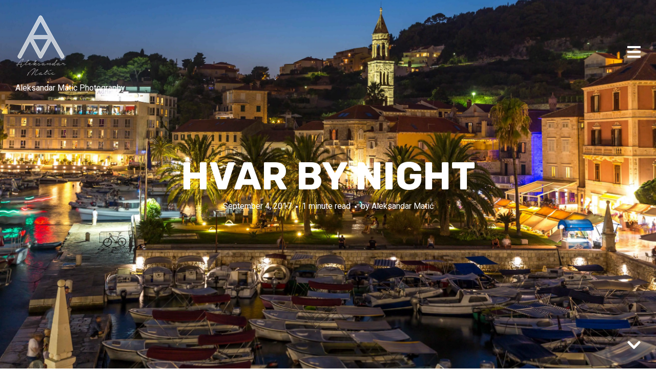

--- FILE ---
content_type: text/html; charset=UTF-8
request_url: https://throughmyeyes.rs/hvar-by-night/
body_size: 34067
content:
<!DOCTYPE html>
<html lang="en-US">
<head>
<meta charset="UTF-8">
<meta name="viewport" content="width=device-width, initial-scale=1, minimal-ui">
<title>Hvar by Night | Through My Eyes by Aleksandar Matic</title>
<link rel="profile" href="http://gmpg.org/xfn/11">
<link rel="pingback" href="https://throughmyeyes.rs/xmlrpc.php">

<style>
#wpadminbar #wp-admin-bar-wccp_free_top_button .ab-icon:before {
	content: "\f160";
	color: #02CA02;
	top: 3px;
}
#wpadminbar #wp-admin-bar-wccp_free_top_button .ab-icon {
	transform: rotate(45deg);
}
</style>
	<link rel="dns-prefetch" href="//fonts.googleapis.com">
	<link rel='dns-prefetch' href='//fonts.googleapis.com' />
<link rel='dns-prefetch' href='//s.w.org' />
<link rel='dns-prefetch' href='//v0.wordpress.com' />
<link rel='dns-prefetch' href='//i0.wp.com' />
<link rel='dns-prefetch' href='//i1.wp.com' />
<link rel='dns-prefetch' href='//i2.wp.com' />
<link rel="alternate" type="application/rss+xml" title="Through My Eyes by Aleksandar Matic &raquo; Feed" href="https://throughmyeyes.rs/feed/" />
<link rel="alternate" type="application/rss+xml" title="Through My Eyes by Aleksandar Matic &raquo; Comments Feed" href="https://throughmyeyes.rs/comments/feed/" />
<link rel="alternate" type="application/rss+xml" title="Through My Eyes by Aleksandar Matic &raquo; Hvar by Night Comments Feed" href="https://throughmyeyes.rs/hvar-by-night/feed/" />
		<script type="text/javascript">
			window._wpemojiSettings = {"baseUrl":"https:\/\/s.w.org\/images\/core\/emoji\/13.0.0\/72x72\/","ext":".png","svgUrl":"https:\/\/s.w.org\/images\/core\/emoji\/13.0.0\/svg\/","svgExt":".svg","source":{"concatemoji":"https:\/\/throughmyeyes.rs\/wp-includes\/js\/wp-emoji-release.min.js?ver=5.5.17"}};
			!function(e,a,t){var n,r,o,i=a.createElement("canvas"),p=i.getContext&&i.getContext("2d");function s(e,t){var a=String.fromCharCode;p.clearRect(0,0,i.width,i.height),p.fillText(a.apply(this,e),0,0);e=i.toDataURL();return p.clearRect(0,0,i.width,i.height),p.fillText(a.apply(this,t),0,0),e===i.toDataURL()}function c(e){var t=a.createElement("script");t.src=e,t.defer=t.type="text/javascript",a.getElementsByTagName("head")[0].appendChild(t)}for(o=Array("flag","emoji"),t.supports={everything:!0,everythingExceptFlag:!0},r=0;r<o.length;r++)t.supports[o[r]]=function(e){if(!p||!p.fillText)return!1;switch(p.textBaseline="top",p.font="600 32px Arial",e){case"flag":return s([127987,65039,8205,9895,65039],[127987,65039,8203,9895,65039])?!1:!s([55356,56826,55356,56819],[55356,56826,8203,55356,56819])&&!s([55356,57332,56128,56423,56128,56418,56128,56421,56128,56430,56128,56423,56128,56447],[55356,57332,8203,56128,56423,8203,56128,56418,8203,56128,56421,8203,56128,56430,8203,56128,56423,8203,56128,56447]);case"emoji":return!s([55357,56424,8205,55356,57212],[55357,56424,8203,55356,57212])}return!1}(o[r]),t.supports.everything=t.supports.everything&&t.supports[o[r]],"flag"!==o[r]&&(t.supports.everythingExceptFlag=t.supports.everythingExceptFlag&&t.supports[o[r]]);t.supports.everythingExceptFlag=t.supports.everythingExceptFlag&&!t.supports.flag,t.DOMReady=!1,t.readyCallback=function(){t.DOMReady=!0},t.supports.everything||(n=function(){t.readyCallback()},a.addEventListener?(a.addEventListener("DOMContentLoaded",n,!1),e.addEventListener("load",n,!1)):(e.attachEvent("onload",n),a.attachEvent("onreadystatechange",function(){"complete"===a.readyState&&t.readyCallback()})),(n=t.source||{}).concatemoji?c(n.concatemoji):n.wpemoji&&n.twemoji&&(c(n.twemoji),c(n.wpemoji)))}(window,document,window._wpemojiSettings);
		</script>
		<style type="text/css">
img.wp-smiley,
img.emoji {
	display: inline !important;
	border: none !important;
	box-shadow: none !important;
	height: 1em !important;
	width: 1em !important;
	margin: 0 .07em !important;
	vertical-align: -0.1em !important;
	background: none !important;
	padding: 0 !important;
}
</style>
	<link rel='stylesheet' id='font-awesome-css'  href='https://throughmyeyes.rs/wp-content/plugins/stagtools/assets/css/fontawesome-all.min.css?ver=5.15.3' type='text/css' media='all' />
<link rel='stylesheet' id='stag-shortcode-styles-css'  href='https://throughmyeyes.rs/wp-content/plugins/stagtools/assets/css/stag-shortcodes.css?ver=2.3.8' type='text/css' media='all' />
<link rel='stylesheet' id='wp-block-library-css'  href='https://throughmyeyes.rs/wp-includes/css/dist/block-library/style.min.css?ver=5.5.17' type='text/css' media='all' />
<style id='wp-block-library-inline-css' type='text/css'>
.has-text-align-justify{text-align:justify;}
</style>
<link rel='stylesheet' id='stag-google-fonts-css'  href='//fonts.googleapis.com/css?family=Roboto%3Aregular%2Citalic%2C700%7CRubik%3Aregular%2Citalic%2C700&#038;subset=latin%2Clatin&#038;ver=2.0.3' type='text/css' media='all' />
<link rel='stylesheet' id='stag-style-css'  href='https://throughmyeyes.rs/wp-content/themes/ink/style.css?ver=2.0.3' type='text/css' media='all' />
<!-- Inline jetpack_facebook_likebox -->
<style id='jetpack_facebook_likebox-inline-css' type='text/css'>
.widget_facebook_likebox {
	overflow: hidden;
}

</style>
<link rel='stylesheet' id='jetpack_css-css'  href='https://throughmyeyes.rs/wp-content/plugins/jetpack/css/jetpack.css?ver=9.1.3' type='text/css' media='all' />
<script type='text/javascript' src='https://throughmyeyes.rs/wp-includes/js/jquery/jquery.js?ver=1.12.4-wp' id='jquery-core-js'></script>
<script type='text/javascript' src='https://throughmyeyes.rs/wp-content/themes/ink/assets/js/lib/spin/spin.min.js?ver=1.3' id='spin-js'></script>
<script type='text/javascript' src='https://throughmyeyes.rs/wp-content/themes/ink/assets/js/lib/spin/jquery.spin.min.js?ver=1.3' id='jquery.spin-js'></script>
<link rel="https://api.w.org/" href="https://throughmyeyes.rs/wp-json/" /><link rel="alternate" type="application/json" href="https://throughmyeyes.rs/wp-json/wp/v2/posts/2519" /><link rel="EditURI" type="application/rsd+xml" title="RSD" href="https://throughmyeyes.rs/xmlrpc.php?rsd" />
<link rel="wlwmanifest" type="application/wlwmanifest+xml" href="https://throughmyeyes.rs/wp-includes/wlwmanifest.xml" /> 
<link rel='prev' title='The Sunniest Spot in Europe' href='https://throughmyeyes.rs/the-sunniest-spot-in-europe/' />
<link rel='next' title='The Angry Sea' href='https://throughmyeyes.rs/the-angry-sea/' />
<meta name="generator" content="WordPress 5.5.17" />
<link rel="canonical" href="https://throughmyeyes.rs/hvar-by-night/" />
<link rel='shortlink' href='https://wp.me/p7TpBQ-ED' />
<link rel="alternate" type="application/json+oembed" href="https://throughmyeyes.rs/wp-json/oembed/1.0/embed?url=https%3A%2F%2Fthroughmyeyes.rs%2Fhvar-by-night%2F" />
<link rel="alternate" type="text/xml+oembed" href="https://throughmyeyes.rs/wp-json/oembed/1.0/embed?url=https%3A%2F%2Fthroughmyeyes.rs%2Fhvar-by-night%2F&#038;format=xml" />
<script id="wpcp_disable_selection" type="text/javascript">
var image_save_msg='You are not allowed to save images!';
	var no_menu_msg='Context Menu disabled!';
	var smessage = "Content is protected !!";

function disableEnterKey(e)
{
	var elemtype = e.target.tagName;
	
	elemtype = elemtype.toUpperCase();
	
	if (elemtype == "TEXT" || elemtype == "TEXTAREA" || elemtype == "INPUT" || elemtype == "PASSWORD" || elemtype == "SELECT" || elemtype == "OPTION" || elemtype == "EMBED")
	{
		elemtype = 'TEXT';
	}
	
	if (e.ctrlKey){
     var key;
     if(window.event)
          key = window.event.keyCode;     //IE
     else
          key = e.which;     //firefox (97)
    //if (key != 17) alert(key);
     if (elemtype!= 'TEXT' && (key == 97 || key == 65 || key == 67 || key == 99 || key == 88 || key == 120 || key == 26 || key == 85  || key == 86 || key == 83 || key == 43 || key == 73))
     {
		if(wccp_free_iscontenteditable(e)) return true;
		show_wpcp_message('You are not allowed to copy content or view source');
		return false;
     }else
     	return true;
     }
}


/*For contenteditable tags*/
function wccp_free_iscontenteditable(e)
{
	var e = e || window.event; // also there is no e.target property in IE. instead IE uses window.event.srcElement
  	
	var target = e.target || e.srcElement;

	var elemtype = e.target.nodeName;
	
	elemtype = elemtype.toUpperCase();
	
	var iscontenteditable = "false";
		
	if(typeof target.getAttribute!="undefined" ) iscontenteditable = target.getAttribute("contenteditable"); // Return true or false as string
	
	var iscontenteditable2 = false;
	
	if(typeof target.isContentEditable!="undefined" ) iscontenteditable2 = target.isContentEditable; // Return true or false as boolean

	if(target.parentElement.isContentEditable) iscontenteditable2 = true;
	
	if (iscontenteditable == "true" || iscontenteditable2 == true)
	{
		if(typeof target.style!="undefined" ) target.style.cursor = "text";
		
		return true;
	}
}

////////////////////////////////////
function disable_copy(e)
{	
	var e = e || window.event; // also there is no e.target property in IE. instead IE uses window.event.srcElement
	
	var elemtype = e.target.tagName;
	
	elemtype = elemtype.toUpperCase();
	
	if (elemtype == "TEXT" || elemtype == "TEXTAREA" || elemtype == "INPUT" || elemtype == "PASSWORD" || elemtype == "SELECT" || elemtype == "OPTION" || elemtype == "EMBED")
	{
		elemtype = 'TEXT';
	}
	
	if(wccp_free_iscontenteditable(e)) return true;
	
	var isSafari = /Safari/.test(navigator.userAgent) && /Apple Computer/.test(navigator.vendor);
	
	var checker_IMG = '';
	if (elemtype == "IMG" && checker_IMG == 'checked' && e.detail >= 2) {show_wpcp_message(alertMsg_IMG);return false;}
	if (elemtype != "TEXT")
	{
		if (smessage !== "" && e.detail == 2)
			show_wpcp_message(smessage);
		
		if (isSafari)
			return true;
		else
			return false;
	}	
}

//////////////////////////////////////////
function disable_copy_ie()
{
	var e = e || window.event;
	var elemtype = window.event.srcElement.nodeName;
	elemtype = elemtype.toUpperCase();
	if(wccp_free_iscontenteditable(e)) return true;
	if (elemtype == "IMG") {show_wpcp_message(alertMsg_IMG);return false;}
	if (elemtype != "TEXT" && elemtype != "TEXTAREA" && elemtype != "INPUT" && elemtype != "PASSWORD" && elemtype != "SELECT" && elemtype != "OPTION" && elemtype != "EMBED")
	{
		return false;
	}
}	
function reEnable()
{
	return true;
}
document.onkeydown = disableEnterKey;
document.onselectstart = disable_copy_ie;
if(navigator.userAgent.indexOf('MSIE')==-1)
{
	document.onmousedown = disable_copy;
	document.onclick = reEnable;
}
function disableSelection(target)
{
    //For IE This code will work
    if (typeof target.onselectstart!="undefined")
    target.onselectstart = disable_copy_ie;
    
    //For Firefox This code will work
    else if (typeof target.style.MozUserSelect!="undefined")
    {target.style.MozUserSelect="none";}
    
    //All other  (ie: Opera) This code will work
    else
    target.onmousedown=function(){return false}
    target.style.cursor = "default";
}
//Calling the JS function directly just after body load
window.onload = function(){disableSelection(document.body);};

//////////////////special for safari Start////////////////
var onlongtouch;
var timer;
var touchduration = 1000; //length of time we want the user to touch before we do something

var elemtype = "";
function touchstart(e) {
	var e = e || window.event;
  // also there is no e.target property in IE.
  // instead IE uses window.event.srcElement
  	var target = e.target || e.srcElement;
	
	elemtype = window.event.srcElement.nodeName;
	
	elemtype = elemtype.toUpperCase();
	
	if(!wccp_pro_is_passive()) e.preventDefault();
	if (!timer) {
		timer = setTimeout(onlongtouch, touchduration);
	}
}

function touchend() {
    //stops short touches from firing the event
    if (timer) {
        clearTimeout(timer);
        timer = null;
    }
	onlongtouch();
}

onlongtouch = function(e) { //this will clear the current selection if anything selected
	
	if (elemtype != "TEXT" && elemtype != "TEXTAREA" && elemtype != "INPUT" && elemtype != "PASSWORD" && elemtype != "SELECT" && elemtype != "EMBED" && elemtype != "OPTION")	
	{
		if (window.getSelection) {
			if (window.getSelection().empty) {  // Chrome
			window.getSelection().empty();
			} else if (window.getSelection().removeAllRanges) {  // Firefox
			window.getSelection().removeAllRanges();
			}
		} else if (document.selection) {  // IE?
			document.selection.empty();
		}
		return false;
	}
};

document.addEventListener("DOMContentLoaded", function(event) { 
    window.addEventListener("touchstart", touchstart, false);
    window.addEventListener("touchend", touchend, false);
});

function wccp_pro_is_passive() {

  var cold = false,
  hike = function() {};

  try {
	  const object1 = {};
  var aid = Object.defineProperty(object1, 'passive', {
  get() {cold = true}
  });
  window.addEventListener('test', hike, aid);
  window.removeEventListener('test', hike, aid);
  } catch (e) {}

  return cold;
}
/*special for safari End*/
</script>
<script id="wpcp_disable_Right_Click" type="text/javascript">
document.ondragstart = function() { return false;}
	function nocontext(e) {
	   return false;
	}
	document.oncontextmenu = nocontext;
</script>
<style type='text/css'>img#wpstats{display:none}</style><meta name="generator" content="Ink 2.0.3">
<meta name="generator" content="StagCustomizer 1.0">
	<style id="stag-custom-css" type="text/css">
		body,
		.site,
		hr:not(.stag-divider)::before,
		.stag-divider--plain::before {
			background-color: #ffffff;
		}
		body, .entry-subtitle {
			font-family: "Roboto";
		}
		a,
		.archive-header__title span,
		.footer-menu a:hover {
			color: #f0ad2c;
		}
		h1, h2, h3, h4, h5, h6, .button, .stag-button, input[type="submit"], input[type="reset"], .button-secondary, legend, .rcp_subscription_level_name, .post-navigation {
			font-family: "Rubik";
		}
		.post-grid {
			border-color: #ffffff;
		}
					</style>
	<link rel='shortcut icon' href='http://throughmyeyes.rs/wp-content/uploads/2016/09/logo-Aca-Ig-150.png' />			
			<style type="text/css" media="all">
				.custom-logo {
					background: url("http://throughmyeyes.rs/wp-content/uploads/2016/09/logo-Aca-Ig-Bela-potpis-2.png") no-repeat;
					width: 100px;
					height: 120px;
					background-size: contain;
				}
				@media
				(-webkit-min-device-pixel-ratio: 1.3),
				(-o-min-device-pixel-ratio: 2.6/2),
				(min--moz-device-pixel-ratio: 1.3),
				(min-device-pixel-ratio: 1.3),
				(min-resolution: 1.3dppx) {
					.custom-logo {
						background: url("http://throughmyeyes.rs/wp-content/uploads/2016/09/logo-Aca-Ig-Bela-potpis-2.png") no-repeat;
						background-size: 100px 120px;
					}
				}
			</style>
		
<!-- Jetpack Open Graph Tags -->
<meta property="og:type" content="article" />
<meta property="og:title" content="Hvar by Night" />
<meta property="og:url" content="https://throughmyeyes.rs/hvar-by-night/" />
<meta property="og:description" content="Photo info: Time: 08/2017 Location: Hvar Island, Croatia. Camera: Canon EOS 6D Lens: EF24-70mm f/2.8L II USM Exposure program: Manual. Focal length: 35.0 mm Aperture: f/4.5 Shutter speed: 6&#8243; …" />
<meta property="article:published_time" content="2017-09-04T06:47:24+00:00" />
<meta property="article:modified_time" content="2017-09-04T06:50:37+00:00" />
<meta property="og:site_name" content="Through My Eyes by Aleksandar Matic" />
<meta property="og:image" content="https://i0.wp.com/throughmyeyes.rs/wp-content/uploads/2017/09/IMG_1111-5w.jpg?fit=1200%2C804&amp;ssl=1" />
<meta property="og:image:width" content="1200" />
<meta property="og:image:height" content="804" />
<meta property="og:locale" content="en_US" />
<meta name="twitter:text:title" content="Hvar by Night" />
<meta name="twitter:image" content="https://i0.wp.com/throughmyeyes.rs/wp-content/uploads/2017/09/IMG_1111-5w.jpg?fit=1200%2C804&#038;ssl=1&#038;w=640" />
<meta name="twitter:card" content="summary_large_image" />

<!-- End Jetpack Open Graph Tags -->
<link rel="icon" href="https://i1.wp.com/throughmyeyes.rs/wp-content/uploads/2016/09/cropped-logo-Aca-Ig-Bela-potpis-2.png?fit=32%2C32&#038;ssl=1" sizes="32x32" />
<link rel="icon" href="https://i1.wp.com/throughmyeyes.rs/wp-content/uploads/2016/09/cropped-logo-Aca-Ig-Bela-potpis-2.png?fit=192%2C192&#038;ssl=1" sizes="192x192" />
<link rel="apple-touch-icon" href="https://i1.wp.com/throughmyeyes.rs/wp-content/uploads/2016/09/cropped-logo-Aca-Ig-Bela-potpis-2.png?fit=180%2C180&#038;ssl=1" />
<meta name="msapplication-TileImage" content="https://i1.wp.com/throughmyeyes.rs/wp-content/uploads/2016/09/cropped-logo-Aca-Ig-Bela-potpis-2.png?fit=270%2C270&#038;ssl=1" />
</head>
<body class="post-template-default single single-post postid-2519 single-format-standard unselectable chrome header-over sidebar-navigation hover-overlay stagtools" data-layout="">

<nav class="site-nav" role="complementary">
	<div class="site-nav--scrollable-container">
		<i class="fa fa-times close-nav"></i>

				<nav id="site-navigation" class="navigation main-navigation site-nav__section" role="navigation">
			<h4 class="widgettitle">Menu</h4>
			<ul id="menu-glavni-meni" class="primary-menu"><li id="menu-item-26" class="menu-item menu-item-type-custom menu-item-object-custom menu-item-home menu-item-26"><a href="http://throughmyeyes.rs/">Home</a></li>
<li id="menu-item-48" class="menu-item menu-item-type-post_type menu-item-object-page menu-item-48"><a href="https://throughmyeyes.rs/about-me/">About me</a></li>
<li id="menu-item-40" class="menu-item menu-item-type-post_type menu-item-object-page menu-item-40"><a href="https://throughmyeyes.rs/press/">Press</a></li>
<li id="menu-item-44" class="menu-item menu-item-type-post_type menu-item-object-page menu-item-44"><a href="https://throughmyeyes.rs/contact/">Contact</a></li>
<li id="menu-item-27" class="menu-item menu-item-type-custom menu-item-object-custom menu-item-has-children menu-item-27"><a href="#">Portfolio</a>
<ul class="sub-menu">
	<li id="menu-item-28" class="menu-item menu-item-type-taxonomy menu-item-object-category menu-item-28"><a href="https://throughmyeyes.rs/usluge/prodaja-slika/">Framed Pictures</a></li>
	<li id="menu-item-1466" class="menu-item menu-item-type-taxonomy menu-item-object-category menu-item-1466"><a href="https://throughmyeyes.rs/usluge/baby/">Prewedding</a></li>
	<li id="menu-item-32" class="menu-item menu-item-type-taxonomy menu-item-object-category menu-item-32"><a href="https://throughmyeyes.rs/usluge/enterijer/">Interior</a></li>
	<li id="menu-item-832" class="menu-item menu-item-type-taxonomy menu-item-object-category menu-item-832"><a href="https://throughmyeyes.rs/usluge/food/">Food</a></li>
	<li id="menu-item-29" class="menu-item menu-item-type-taxonomy menu-item-object-category menu-item-29"><a href="https://throughmyeyes.rs/usluge/proizvodi/">Products</a></li>
	<li id="menu-item-765" class="menu-item menu-item-type-taxonomy menu-item-object-category menu-item-765"><a href="https://throughmyeyes.rs/usluge/campaign/">Campaign</a></li>
	<li id="menu-item-3571" class="menu-item menu-item-type-post_type menu-item-object-page menu-item-3571"><a href="https://throughmyeyes.rs/video/">Video</a></li>
</ul>
</li>
<li id="menu-item-69" class="menu-item menu-item-type-post_type menu-item-object-page menu-item-has-children menu-item-69"><a href="https://throughmyeyes.rs/gallery/">Gallery</a>
<ul class="sub-menu">
	<li id="menu-item-99" class="menu-item menu-item-type-post_type menu-item-object-page menu-item-99"><a href="https://throughmyeyes.rs/gallery/belgrade-by-day/">Belgrade by day</a></li>
	<li id="menu-item-113" class="menu-item menu-item-type-post_type menu-item-object-page menu-item-113"><a href="https://throughmyeyes.rs/belgrade-by-sunset/">Belgrade by sunset</a></li>
	<li id="menu-item-112" class="menu-item menu-item-type-post_type menu-item-object-page menu-item-112"><a href="https://throughmyeyes.rs/belgrade-by-night/">Belgrade by night</a></li>
	<li id="menu-item-149" class="menu-item menu-item-type-post_type menu-item-object-page menu-item-has-children menu-item-149"><a href="https://throughmyeyes.rs/travel/">Travel</a>
	<ul class="sub-menu">
		<li id="menu-item-147" class="menu-item menu-item-type-post_type menu-item-object-page menu-item-147"><a href="https://throughmyeyes.rs/cities/">Cities</a></li>
		<li id="menu-item-4740" class="menu-item menu-item-type-post_type menu-item-object-page menu-item-4740"><a href="https://throughmyeyes.rs/dron/">Drone</a></li>
		<li id="menu-item-148" class="menu-item menu-item-type-post_type menu-item-object-page menu-item-148"><a href="https://throughmyeyes.rs/nature/">Nature</a></li>
		<li id="menu-item-146" class="menu-item menu-item-type-post_type menu-item-object-page menu-item-146"><a href="https://throughmyeyes.rs/sunset/">Sunset</a></li>
		<li id="menu-item-145" class="menu-item menu-item-type-post_type menu-item-object-page menu-item-145"><a href="https://throughmyeyes.rs/beautiful-places/">Beautiful Places</a></li>
	</ul>
</li>
	<li id="menu-item-165" class="menu-item menu-item-type-post_type menu-item-object-page menu-item-165"><a href="https://throughmyeyes.rs/people/">Portraits</a></li>
	<li id="menu-item-238" class="menu-item menu-item-type-post_type menu-item-object-page menu-item-238"><a href="https://throughmyeyes.rs/animals/">Animals</a></li>
	<li id="menu-item-31" class="menu-item menu-item-type-taxonomy menu-item-object-category menu-item-31"><a href="https://throughmyeyes.rs/usluge/lifestyle/">Lifestyle, Blog, Social Networks</a></li>
	<li id="menu-item-30" class="menu-item menu-item-type-taxonomy menu-item-object-category menu-item-30"><a href="https://throughmyeyes.rs/usluge/desavanja/">Happenings</a></li>
</ul>
</li>
</ul>		</nav><!-- #site-navigation -->
		
			</div>
</nav>
<div class="site-nav-overlay"></div>

<div id="page" class="hfeed site">

	<div id="content" class="site-content">

		<header id="masthead" class="site-header">

			<div class="site-branding">
									<a class="custom-logo" title="Home" href="https://throughmyeyes.rs/"></a>
				
				<p class="site-description">Aleksandar Matic Photography</p>
			</div>

						
			<a href="#" id="site-navigation-toggle" class="site-navigation-toggle"><i class="fa fa-navicon"></i></a>

			

		</header><!-- #masthead -->

		
	
	<style type="text/css" scoped>
				.article-cover--2519 { background-color: #000000; }
		
		.background-video { opacity: 1; }

				.article-cover__background { background-image: url(https://i0.wp.com/throughmyeyes.rs/wp-content/uploads/2017/09/IMG_1111-5w.jpg?fit=5241%2C3511&#038;ssl=1); opacity: 1; }
		
			</style>

	
<div class="article-cover article-cover--2519">
	<div class="article-cover__background stag-image--none"></div>

	
	<div class="article-cover__inner">
		<div class="article-cover__content">
			<h1 class="entry-title">
				Hvar by Night
							</h1>

			<footer class="entry-meta">
				<span class="posted-on"><a href="https://throughmyeyes.rs/hvar-by-night/" title="6:47 am" rel="bookmark"><time class="entry-date published" datetime="2017-09-04T06:47:24+00:00">September 4, 2017</time><time class="updated" datetime="2017-09-04T06:50:37+00:00">September 4, 2017</time></a></span><span class="reading-time">1 minute read</span><span class="byline">by <span class="author vcard"><a class="url fn n" href="https://throughmyeyes.rs/author/aleksandar/">Aleksandar Matić</a></span></span>							</footer>

					</div>
	</div>

	
	<span id="scroll-to-content" class="article-cover__arrow">
		<i class="fa fa-chevron-down"></i>
	</span>

</div>

	<main id="main" class="site-main">

		
		
<article id="post-2519" class="post-2519 post type-post status-publish format-standard has-post-thumbnail hentry category-naslovna">

	<div class="entry-content">
		<p><a href="https://www.flickr.com/photos/128866568@N04/36789851116/in/dateposted-public/"><img loading="lazy" src="https://i0.wp.com/live.staticflickr.com/4366/36789851116_ae81f49de3_c.jpg?resize=800%2C536&#038;ssl=1" alt="Hvar by Night" width="800" height="536" data-recalc-dims="1" /></a></p>
<p>Photo info:</p>
<p>Time: 08/2017</p>
<p>Location: Hvar Island, Croatia.</p>
<p>Camera: Canon EOS 6D</p>
<p>Lens: EF24-70mm f/2.8L II USM</p>
<p>Exposure program: Manual.</p>
<p>Focal length: 35.0 mm</p>
<p>Aperture: f/4.5</p>
<p>Shutter speed: 6&#8243;</p>
<p>ISO: 100</p>
<p>White balance: Auto</p>
<p>Tripod: Manfrotto.</p>
<p>Edit: Lightroom 6.</p>
	</div><!-- .entry-content -->

		<nav class="navigation post-navigation" role="navigation">
		<h1 class="screen-reader-text">Post navigation</h1>
		<div class="nav-links">
			<div class="nav-previous nav-link"><a href="https://throughmyeyes.rs/the-sunniest-spot-in-europe/" rel="prev"><span class="meta-nav"><i class="fa fa-chevron-left"></i> Previous Post</span></a></div><div class="nav-next nav-link"><a href="https://throughmyeyes.rs/the-angry-sea/" rel="next"><span class="meta-nav">Next Post <i class="fa fa-chevron-right"></i></span></a></div>		</div><!-- .nav-links -->
	</nav><!-- .navigation -->
	
		<footer class="entry-footer">
		<div class="grid">

			<div class="unit one-of-two">
				Category: <a href="https://throughmyeyes.rs/usluge/naslovna/" rel="category tag">Naslovna</a>
							</div>

						<div class="unit one-of-two">
				
<div class="post-share-buttons">
	<h5>Share on</h5>

		<a target="_blank" class="button" href="http://www.twitter.com?status=Hvar+by+Night+on+Through+My+Eyes+by+Aleksandar+Matic+https%3A%2F%2Fthroughmyeyes.rs%2Fhvar-by-night%2F">Twitter</a>
	<a target="_blank" class="button" href="http://www.facebook.com/sharer.php?u=https%3A%2F%2Fthroughmyeyes.rs%2Fhvar-by-night%2F">Facebook</a>
	</div>
			</div>
					</div>
	</footer><!-- .entry-meta -->
	
</article><!-- #post-## -->

<div id="comments" class="comments-area">

	
	
		<div id="respond" class="comment-respond">
		<h3 id="reply-title" class="comment-reply-title">Submit a comment <small><a rel="nofollow" id="cancel-comment-reply-link" href="/hvar-by-night/#respond" style="display:none;">Cancel reply</a></small></h3><p class="must-log-in">You must be <a href="https://throughmyeyes.rs/wp-login.php?redirect_to=https%3A%2F%2Fthroughmyeyes.rs%2Fhvar-by-night%2F">logged in</a> to post a comment.</p>	</div><!-- #respond -->
	
</div><!-- #comments -->

	
	</main><!-- #main -->

		<footer id="colophon" class="site-footer" role="contentinfo">
						<div class="footer-widget-container columns-2">
				<div class="inside">
					<div class="footer-widgets grid">
						<section id="footer-1" class="widget-area unit sidebar-footer-1 one-of-two active" role="complementary">
	</section>
<section id="footer-2" class="widget-area unit sidebar-footer-2 one-of-two active" role="complementary">
	<aside id="facebook-likebox-2" class="widget widget_facebook_likebox"><h3 class="widgettitle"><a href="https://www.facebook.com/throughmyeyes.rs/">Facebook</a></h3>		<div id="fb-root"></div>
		<div class="fb-page" data-href="https://www.facebook.com/throughmyeyes.rs/" data-width="370"  data-height="315" data-hide-cover="false" data-show-facepile="true" data-tabs="timeline" data-hide-cta="false" data-small-header="false">
		<div class="fb-xfbml-parse-ignore"><blockquote cite="https://www.facebook.com/throughmyeyes.rs/"><a href="https://www.facebook.com/throughmyeyes.rs/">Facebook</a></blockquote></div>
		</div>
		</aside></section>
					</div>
				</div>
			</div>
			
									<div class="copyright">
				<div class="inside">

					<div class="grid">
						<div class="unit one-of-two site-info">
							Copyright © 2016 — Made with ♥ in <a href="https://www.instagram.com/ig_belgrade/?hl=en">Belgrade</a>						</div><!-- .site-info -->

												<div class="unit one-of-two">
							<ul id="menu-footer" class="footer-menu"><li id="menu-item-49" class="menu-item menu-item-type-post_type menu-item-object-page menu-item-49"><span class="divider">/</span><a href="https://throughmyeyes.rs/about-me/">About me</a></li>
<li id="menu-item-50" class="menu-item menu-item-type-post_type menu-item-object-page menu-item-50"><span class="divider">/</span><a href="https://throughmyeyes.rs/contact/">Contact</a></li>
<li id="menu-item-51" class="menu-item menu-item-type-post_type menu-item-object-page menu-item-51"><span class="divider">/</span><a href="https://throughmyeyes.rs/press/">Press</a></li>
<li id="menu-item-68" class="menu-item menu-item-type-post_type menu-item-object-page menu-item-has-children menu-item-68"><span class="divider">/</span><a href="https://throughmyeyes.rs/gallery/">Gallery</a>
<ul class="sub-menu">
	<li id="menu-item-111" class="menu-item menu-item-type-post_type menu-item-object-page menu-item-111"><span class="divider">/</span><a href="https://throughmyeyes.rs/belgrade-by-sunset/">Belgrade by sunset</a></li>
	<li id="menu-item-110" class="menu-item menu-item-type-post_type menu-item-object-page menu-item-110"><span class="divider">/</span><a href="https://throughmyeyes.rs/belgrade-by-night/">Belgrade by night</a></li>
</ul>
</li>
</ul>						</div>
											</div>

				</div>
			</div><!-- .copyright -->
					</footer><!-- #colophon -->

	</div><!-- #content -->

</div><!-- #page -->

	<div id="wpcp-error-message" class="msgmsg-box-wpcp hideme"><span>error: </span>Content is protected !!</div>
	<script>
	var timeout_result;
	function show_wpcp_message(smessage)
	{
		if (smessage !== "")
			{
			var smessage_text = '<span>Alert: </span>'+smessage;
			document.getElementById("wpcp-error-message").innerHTML = smessage_text;
			document.getElementById("wpcp-error-message").className = "msgmsg-box-wpcp warning-wpcp showme";
			clearTimeout(timeout_result);
			timeout_result = setTimeout(hide_message, 3000);
			}
	}
	function hide_message()
	{
		document.getElementById("wpcp-error-message").className = "msgmsg-box-wpcp warning-wpcp hideme";
	}
	</script>
		<style>
	@media print {
	body * {display: none !important;}
		body:after {
		content: "You are not allowed to print preview this page, Thank you"; }
	}
	</style>
		<style type="text/css">
	#wpcp-error-message {
	    direction: ltr;
	    text-align: center;
	    transition: opacity 900ms ease 0s;
	    z-index: 99999999;
	}
	.hideme {
    	opacity:0;
    	visibility: hidden;
	}
	.showme {
    	opacity:1;
    	visibility: visible;
	}
	.msgmsg-box-wpcp {
		border:1px solid #f5aca6;
		border-radius: 10px;
		color: #555;
		font-family: Tahoma;
		font-size: 11px;
		margin: 10px;
		padding: 10px 36px;
		position: fixed;
		width: 255px;
		top: 50%;
  		left: 50%;
  		margin-top: -10px;
  		margin-left: -130px;
  		-webkit-box-shadow: 0px 0px 34px 2px rgba(242,191,191,1);
		-moz-box-shadow: 0px 0px 34px 2px rgba(242,191,191,1);
		box-shadow: 0px 0px 34px 2px rgba(242,191,191,1);
	}
	.msgmsg-box-wpcp span {
		font-weight:bold;
		text-transform:uppercase;
	}
		.warning-wpcp {
		background:#ffecec url('https://throughmyeyes.rs/wp-content/plugins/wp-content-copy-protector/images/warning.png') no-repeat 10px 50%;
	}
    </style>
	<script type="text/javascript"><script>
  (function(i,s,o,g,r,a,m){i['GoogleAnalyticsObject']=r;i[r]=i[r]||function(){
  (i[r].q=i[r].q||[]).push(arguments)},i[r].l=1*new Date();a=s.createElement(o),
  m=s.getElementsByTagName(o)[0];a.async=1;a.src=g;m.parentNode.insertBefore(a,m)
  })(window,document,'script','https://www.google-analytics.com/analytics.js','ga');

  ga('create', 'UA-87838724-1', 'auto');
  ga('send', 'pageview');

</script></script>
	<script type='text/javascript' defer src='https://throughmyeyes.rs/wp-content/plugins/stagtools/assets/js/fontawesome-all.min.js?ver=5.15.3' id='font-awesome-v5-svg-js'></script>
<script type='text/javascript' defer src='https://throughmyeyes.rs/wp-content/plugins/stagtools/assets/js/fa-v4-shims.min.js?ver=5.15.3' id='font-awesome-v4-shim-js'></script>
<script type='text/javascript' src='https://throughmyeyes.rs/wp-content/plugins/jetpack/_inc/build/photon/photon.min.js?ver=20191001' id='jetpack-photon-js'></script>
<script type='text/javascript' id='stag-custom-js-extra'>
/* <![CDATA[ */
var StagFitvidsCustomSelectors = {"customSelector":"iframe[src*='www.viddler.com'],iframe[src*='money.cnn.com'],iframe[src*='www.educreations.com'],iframe[src*='\/\/blip.tv'],iframe[src*='\/\/embed.ted.com'],iframe[src*='\/\/www.hulu.com']"};
var postSettings = {"ajaxurl":"https:\/\/throughmyeyes.rs\/wp-admin\/admin-ajax.php","nonce":"3afbafdc6a","category":"","search":""};
/* ]]> */
</script>
<script type='text/javascript' src='https://throughmyeyes.rs/wp-content/themes/ink/assets/js/jquery.custom.min.js?ver=2.0.3' id='stag-custom-js'></script>
<script type='text/javascript' src='https://throughmyeyes.rs/wp-content/themes/ink/assets/js/plugins.js?ver=2.0.3' id='stag-plugins-js'></script>
<script type='text/javascript' src='https://throughmyeyes.rs/wp-content/themes/ink/assets/js/lib/fitvids/jquery.fitvids.min.js?ver=1.1.1' id='fitvids-js'></script>
<script type='text/javascript' src='https://throughmyeyes.rs/wp-includes/js/comment-reply.min.js?ver=5.5.17' id='comment-reply-js'></script>
<script type='text/javascript' id='jetpack-facebook-embed-js-extra'>
/* <![CDATA[ */
var jpfbembed = {"appid":"249643311490","locale":"en_US"};
/* ]]> */
</script>
<script type='text/javascript' src='https://throughmyeyes.rs/wp-content/plugins/jetpack/_inc/build/facebook-embed.min.js' id='jetpack-facebook-embed-js'></script>
<script type='text/javascript' src='https://throughmyeyes.rs/wp-includes/js/wp-embed.min.js?ver=5.5.17' id='wp-embed-js'></script>
<script type='text/javascript' src='https://stats.wp.com/e-202604.js' async='async' defer='defer'></script>
<script type='text/javascript'>
	_stq = window._stq || [];
	_stq.push([ 'view', {v:'ext',j:'1:9.1.3',blog:'116640838',post:'2519',tz:'0',srv:'throughmyeyes.rs'} ]);
	_stq.push([ 'clickTrackerInit', '116640838', '2519' ]);
</script>
</body>
</html>
